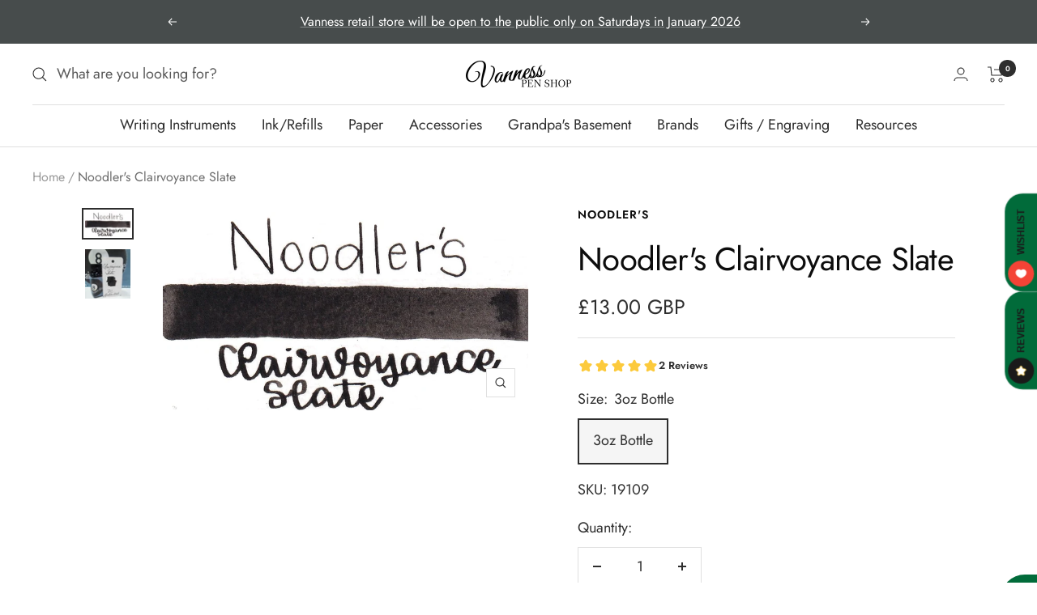

--- FILE ---
content_type: text/javascript; charset=utf-8
request_url: https://vanness1938.com/en-gb/products/noodlers-clairvoyance-slate.js
body_size: 1067
content:
{"id":7600646029487,"title":"Noodler's Clairvoyance Slate","handle":"noodlers-clairvoyance-slate","description":"\u003cp\u003e \u003c\/p\u003e\n\u003cp style=\"font-weight: 400;\"\u003eNoodler’s Clairvoyance Slate from the 2023 DC Pen Show is now a regularly available ink. It is a deep grey ink with low shading. It dries in 40 seconds in a medium nib on Rhodia and has a wet flow. This ink has high water resistance. Noodler’s ink is made in the United States.\u003c\/p\u003e\n\u003ctable width=\"174\" cellspacing=\"0\" cellpadding=\"0\" border=\"0\" data-mce-selected=\"1\"\u003e\n\u003ctbody\u003e\n\u003ctr height=\"47\"\u003e\n\u003ctd width=\"87\" class=\"xl65\" height=\"47\"\u003e\u003cstrong\u003eBrand\u003c\/strong\u003e\u003c\/td\u003e\n\u003ctd width=\"87\" class=\"xl66\"\u003eNoodler's\u003c\/td\u003e\n\u003c\/tr\u003e\n\u003ctr height=\"47\"\u003e\n\u003ctd width=\"87\" class=\"xl67\" height=\"47\"\u003e\u003cstrong\u003eInk Name\u003c\/strong\u003e\u003c\/td\u003e\n\u003ctd width=\"87\" class=\"xl68\"\u003eClairvoyance Slate\u003c\/td\u003e\n\u003c\/tr\u003e\n\u003ctr height=\"47\"\u003e\n\u003ctd width=\"87\" class=\"xl67\" height=\"47\"\u003e\u003cstrong\u003eCountry of Origin\u003c\/strong\u003e\u003c\/td\u003e\n\u003ctd width=\"87\" class=\"xl68\"\u003eUnited States\u003c\/td\u003e\n\u003c\/tr\u003e\n\u003ctr height=\"24\"\u003e\n\u003ctd width=\"87\" class=\"xl67\" height=\"24\"\u003e\u003cstrong\u003eColor\u003c\/strong\u003e\u003c\/td\u003e\n\u003ctd width=\"87\" class=\"xl68\"\u003eGray\u003c\/td\u003e\n\u003c\/tr\u003e\n\u003ctr height=\"115\"\u003e\n\u003ctd width=\"87\" class=\"xl67\" height=\"115\"\u003e\u003cstrong\u003eDry Time\u003c\/strong\u003e\u003c\/td\u003e\n\u003ctd width=\"87\" class=\"xl68\"\u003e40 seconds in a Pilot VP medium nib on Rhodia\u003c\/td\u003e\n\u003c\/tr\u003e\n\u003ctr height=\"24\"\u003e\n\u003ctd width=\"87\" class=\"xl67\" height=\"24\"\u003e\u003cstrong\u003eFlow\u003c\/strong\u003e\u003c\/td\u003e\n\u003ctd width=\"87\" class=\"xl68\"\u003eWet\u003cbr\u003e\n\u003c\/td\u003e\n\u003c\/tr\u003e\n\u003ctr height=\"24\"\u003e\n\u003ctd width=\"87\" class=\"xl67\" height=\"24\"\u003e\u003cstrong\u003eShading\u003c\/strong\u003e\u003c\/td\u003e\n\u003ctd width=\"87\" class=\"xl68\"\u003eLow\u003c\/td\u003e\n\u003c\/tr\u003e\n\u003ctr height=\"24\"\u003e\n\u003ctd width=\"87\" class=\"xl67\" height=\"24\"\u003e\u003cstrong\u003eSheen\u003c\/strong\u003e\u003c\/td\u003e\n\u003ctd width=\"87\" class=\"xl68\"\u003eNo\u003c\/td\u003e\n\u003c\/tr\u003e\n\u003ctr height=\"24\"\u003e\n\u003ctd width=\"87\" class=\"xl67\" height=\"24\"\u003e\u003cstrong\u003eShimmer\u003c\/strong\u003e\u003c\/td\u003e\n\u003ctd width=\"87\" class=\"xl68\"\u003eNo\u003c\/td\u003e\n\u003c\/tr\u003e\n\u003ctr height=\"47\"\u003e\n\u003ctd width=\"87\" class=\"xl67\" height=\"47\"\u003e\u003cstrong\u003eLimited Edition\u003c\/strong\u003e\u003c\/td\u003e\n\u003ctd width=\"87\" class=\"xl68\"\u003eNo\u003c\/td\u003e\n\u003c\/tr\u003e\n\u003ctr height=\"47\"\u003e\n\u003ctd width=\"87\" class=\"xl67\" height=\"47\"\u003e\u003cstrong\u003eWater Resistance\u003c\/strong\u003e\u003c\/td\u003e\n\u003ctd width=\"87\" class=\"xl68\"\u003eHigh\u003c\/td\u003e\n\u003c\/tr\u003e\n\u003ctr height=\"24\"\u003e\n\u003ctd width=\"87\" class=\"xl67\" height=\"24\"\u003e\u003cstrong\u003eIron Gall\u003c\/strong\u003e\u003c\/td\u003e\n\u003ctd width=\"87\" class=\"xl68\"\u003eNo\u003c\/td\u003e\n\u003c\/tr\u003e\n\u003c\/tbody\u003e\n\u003c\/table\u003e","published_at":"2023-09-12T13:47:36-05:00","created_at":"2023-09-01T16:00:35-05:00","vendor":"Noodler's","type":"Ink","tags":["American Made","Archival","Bleach Resistant","Bottled Ink","Eligible for Discount Code","Impervious to Alcohols","Impervious to Lasers","UV Resistant","Waterproof"],"price":1300,"price_min":1300,"price_max":1300,"available":true,"price_varies":false,"compare_at_price":null,"compare_at_price_min":0,"compare_at_price_max":0,"compare_at_price_varies":false,"variants":[{"id":42723036430511,"title":"3oz Bottle","option1":"3oz Bottle","option2":null,"option3":null,"sku":"19109","requires_shipping":true,"taxable":true,"featured_image":{"id":36752432005295,"product_id":7600646029487,"position":2,"created_at":"2023-09-12T13:46:47-05:00","updated_at":"2025-10-17T13:59:24-05:00","alt":null,"width":3000,"height":3249,"src":"https:\/\/cdn.shopify.com\/s\/files\/1\/0648\/5185\/files\/mail_4_93b221e2-5dba-4c9f-895c-95ff3f45105f.jpg?v=1760727564","variant_ids":[42723036430511]},"available":true,"name":"Noodler's Clairvoyance Slate - 3oz Bottle","public_title":"3oz Bottle","options":["3oz Bottle"],"price":1300,"weight":142,"compare_at_price":null,"inventory_quantity":1,"inventory_management":"shopify","inventory_policy":"deny","barcode":"","featured_media":{"alt":null,"id":29209362989231,"position":2,"preview_image":{"aspect_ratio":0.923,"height":3249,"width":3000,"src":"https:\/\/cdn.shopify.com\/s\/files\/1\/0648\/5185\/files\/mail_4_93b221e2-5dba-4c9f-895c-95ff3f45105f.jpg?v=1760727564"}},"requires_selling_plan":false,"selling_plan_allocations":[]}],"images":["\/\/cdn.shopify.com\/s\/files\/1\/0648\/5185\/files\/nood-clairvoyance-clate-1.jpg?v=1760727564","\/\/cdn.shopify.com\/s\/files\/1\/0648\/5185\/files\/mail_4_93b221e2-5dba-4c9f-895c-95ff3f45105f.jpg?v=1760727564"],"featured_image":"\/\/cdn.shopify.com\/s\/files\/1\/0648\/5185\/files\/nood-clairvoyance-clate-1.jpg?v=1760727564","options":[{"name":"Size","position":1,"values":["3oz Bottle"]}],"url":"\/en-gb\/products\/noodlers-clairvoyance-slate","media":[{"alt":null,"id":33662563123375,"position":1,"preview_image":{"aspect_ratio":1.8,"height":580,"width":1044,"src":"https:\/\/cdn.shopify.com\/s\/files\/1\/0648\/5185\/files\/nood-clairvoyance-clate-1.jpg?v=1760727564"},"aspect_ratio":1.8,"height":580,"media_type":"image","src":"https:\/\/cdn.shopify.com\/s\/files\/1\/0648\/5185\/files\/nood-clairvoyance-clate-1.jpg?v=1760727564","width":1044},{"alt":null,"id":29209362989231,"position":2,"preview_image":{"aspect_ratio":0.923,"height":3249,"width":3000,"src":"https:\/\/cdn.shopify.com\/s\/files\/1\/0648\/5185\/files\/mail_4_93b221e2-5dba-4c9f-895c-95ff3f45105f.jpg?v=1760727564"},"aspect_ratio":0.923,"height":3249,"media_type":"image","src":"https:\/\/cdn.shopify.com\/s\/files\/1\/0648\/5185\/files\/mail_4_93b221e2-5dba-4c9f-895c-95ff3f45105f.jpg?v=1760727564","width":3000}],"requires_selling_plan":false,"selling_plan_groups":[]}